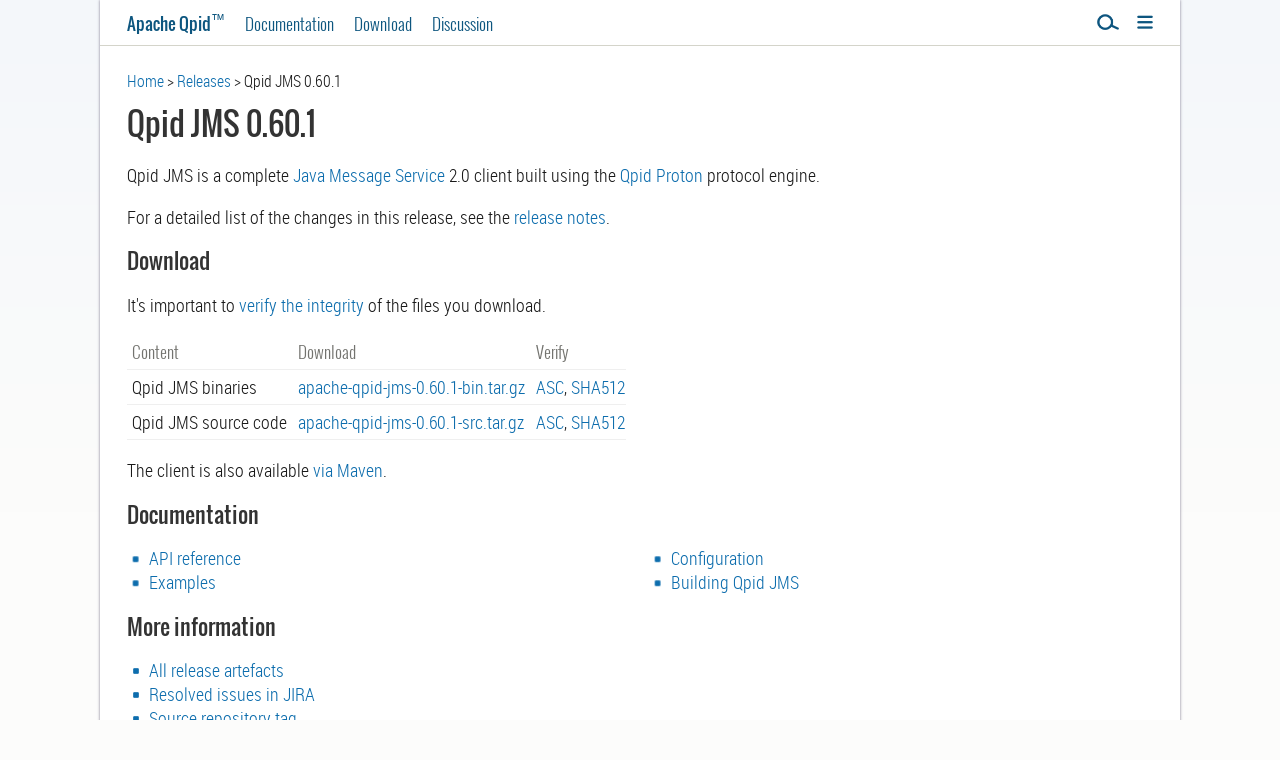

--- FILE ---
content_type: text/html
request_url: https://qpid.apache.org/releases/qpid-jms-0.60.1/index.html
body_size: 2285
content:
<!DOCTYPE html>
<!--
 -
 - Licensed to the Apache Software Foundation (ASF) under one
 - or more contributor license agreements.  See the NOTICE file
 - distributed with this work for additional information
 - regarding copyright ownership.  The ASF licenses this file
 - to you under the Apache License, Version 2.0 (the
 - "License"); you may not use this file except in compliance
 - with the License.  You may obtain a copy of the License at
 -
 -   http://www.apache.org/licenses/LICENSE-2.0
 -
 - Unless required by applicable law or agreed to in writing,
 - software distributed under the License is distributed on an
 - "AS IS" BASIS, WITHOUT WARRANTIES OR CONDITIONS OF ANY
 - KIND, either express or implied.  See the License for the
 - specific language governing permissions and limitations
 - under the License.
 -
-->
<html xmlns="http://www.w3.org/1999/xhtml" xml:lang="en">
  <head>
    <meta charset="UTF-8">
    <title>Qpid JMS 0.60.1 - Apache Qpid&#8482;</title>
    <meta http-equiv="X-UA-Compatible" content="IE=edge"/>
    <meta name="viewport" content="width=device-width, initial-scale=1.0"/>
    <link rel="stylesheet" href="/site.css" type="text/css" async="async"/>
    <link rel="stylesheet" href="/deferred.css" type="text/css" defer="defer"/>
    <script type="text/javascript">var _deferredFunctions = [];</script>
    <script type="text/javascript" src="/deferred.js" defer="defer"></script>
    <!--[if lte IE 8]>
      <link rel="stylesheet" href="/ie.css" type="text/css"/>
      <script type="text/javascript" src="/html5shiv.js"></script>
    <![endif]-->

    <!-- Redirects for `go get` and godoc.org -->
    <meta name="go-import"
          content="qpid.apache.org git https://gitbox.apache.org/repos/asf/qpid-proton.git"/>
    <meta name="go-source"
          content="qpid.apache.org
https://github.com/apache/qpid-proton/blob/go1/README.md
https://github.com/apache/qpid-proton/tree/go1{/dir}
https://github.com/apache/qpid-proton/blob/go1{/dir}/{file}#L{line}"/>
  </head>
  <body>
    <div id="-content">
      <div id="-top" class="panel">
        <a id="-menu-link"><img width="16" height="16" src="" alt="Menu"/></a>

        <a id="-search-link"><img width="22" height="16" src="" alt="Search"/></a>

        <ul id="-global-navigation">
          <li><a id="-logotype" href="/index.html">Apache Qpid<sup>&#8482;</sup></a></li>
          <li><a href="/documentation.html">Documentation</a></li>
          <li><a href="/download.html">Download</a></li>
          <li><a href="/discussion.html">Discussion</a></li>
        </ul>
      </div>

      <div id="-menu" class="panel" style="display: none;">
        <div class="flex">
          <section>
            <h3>Project</h3>

            <ul>
              <li><a href="/overview.html">Overview</a></li>
              <li><a href="/components/index.html">Components</a></li>
              <li><a href="/releases/index.html">Releases</a></li>
            </ul>
          </section>

          <section>
            <h3>Messaging APIs</h3>

            <ul>
              <li><a href="/proton/index.html">Qpid Proton</a></li>
              <li><a href="/components/jms/index.html">Qpid JMS</a></li>
              <li><a href="/components/messaging-api/index.html">Qpid Messaging API</a></li>
            </ul>
          </section>

          <section>
            <h3>Servers and tools</h3>

            <ul>
              <li><a href="/components/broker-j/index.html">Broker-J</a></li>
              <li><a href="/components/cpp-broker/index.html">C++ broker</a></li>
              <li><a href="/components/dispatch-router/index.html">Dispatch router</a></li>
            </ul>
          </section>

          <section>
            <h3>Resources</h3>

            <ul>
              <li><a href="/dashboard.html">Dashboard</a></li>
              <li><a href="https://cwiki.apache.org/confluence/display/qpid/Index">Wiki</a></li>
              <li><a href="/resources.html">More resources</a></li>
            </ul>
          </section>
        </div>
      </div>

      <div id="-search" class="panel" style="display: none;">
        <form action="http://www.google.com/search" method="get">
          <input type="hidden" name="sitesearch" value="qpid.apache.org"/>
          <input type="text" name="q" maxlength="255" autofocus="autofocus" tabindex="1"/>
          <button type="submit">Search</button>
          <a href="/search.html">More ways to search</a>
        </form>
      </div>

      <div id="-middle" class="panel">
        <ul id="-path-navigation"><li><a href="/index.html">Home</a></li><li><a href="/releases/index.html">Releases</a></li><li>Qpid JMS 0.60.1</li></ul>

        <div id="-middle-content">
          <h1 id="qpid-jms-0601">Qpid JMS 0.60.1</h1>

<p>Qpid JMS is a complete <a href="http://en.wikipedia.org/wiki/Java_Message_Service">Java Message Service</a> 2.0 client built
using the <a href="/proton/index.html">Qpid Proton</a> protocol engine.</p>

<p>For a detailed list of the changes in this release, see the <a href="release-notes.html">release
notes</a>.</p>

<h2 id="download">Download</h2>

<p>It's important to <a href="/download.html#verify-what-you-download">verify the
integrity</a> of the
files you download.</p>

<table>
<thead>
<tr>
  <th>Content</th>
  <th>Download</th>
  <th>Verify</th>
</tr>
</thead>
<tbody>
<tr>
  <td>Qpid JMS binaries</td>
  <td><a href="https://archive.apache.org/dist/qpid/jms/0.60.1/apache-qpid-jms-0.60.1-bin.tar.gz">apache-qpid-jms-0.60.1-bin.tar.gz</a></td>
  <td><a href="https://archive.apache.org/dist/qpid/jms/0.60.1/apache-qpid-jms-0.60.1-bin.tar.gz.asc">ASC</a>, <a href="https://archive.apache.org/dist/qpid/jms/0.60.1/apache-qpid-jms-0.60.1-bin.tar.gz.sha512">SHA512</a></td>
</tr>
<tr>
  <td>Qpid JMS source code</td>
  <td><a href="https://archive.apache.org/dist/qpid/jms/0.60.1/apache-qpid-jms-0.60.1-src.tar.gz">apache-qpid-jms-0.60.1-src.tar.gz</a></td>
  <td><a href="https://archive.apache.org/dist/qpid/jms/0.60.1/apache-qpid-jms-0.60.1-src.tar.gz.asc">ASC</a>, <a href="https://archive.apache.org/dist/qpid/jms/0.60.1/apache-qpid-jms-0.60.1-src.tar.gz.sha512">SHA512</a></td>
</tr>
</tbody>
</table>

<p>The client is also available <a href="/maven.html">via Maven</a>.</p>

<h2 id="documentation">Documentation</h2>

<div class="two-column">

<ul>
<li><a href="http://docs.oracle.com/javaee/7/api/javax/jms/package-summary.html">API reference</a></li>
<li><a href="https://github.com/apache/qpid-jms/tree/0.60.1/qpid-jms-examples">Examples</a></li>
<li><a href="docs/index.html">Configuration</a></li>
<li><a href="building.html">Building Qpid JMS</a></li>
</ul>

</div>

<h2 id="more-information">More information</h2>

<ul>
<li><a href="https://archive.apache.org/dist/qpid/jms/0.60.1">All release artefacts</a></li>
<li><a href="https://issues.apache.org/jira/issues/?jql=project+%3D+QPIDJMS+AND+fixVersion+%3D+%270.60.1%27+AND+resolution+%3D+%27fixed%27+ORDER+BY+priority+DESC">Resolved issues in JIRA</a></li>
<li><a href="https://gitbox.apache.org/repos/asf/qpid-jms.git/tree/refs/tags/0.60.1">Source repository tag</a></li>
</ul>

<script type="text/javascript">
  _deferredFunctions.push(function() {
      if ("0.60.1" === "2.9.0") || "0.60.1" === "1.15.0") {
          _modifyCurrentReleaseLinks();
      }
  });
</script>


          <hr/>

          <ul id="-apache-navigation">
            <li><a href="http://www.apache.org/">Apache</a></li>
            <li><a href="http://www.apache.org/licenses/">License</a></li>
            <li><a href="http://www.apache.org/foundation/sponsorship.html">Sponsorship</a></li>
            <li><a href="http://www.apache.org/foundation/thanks.html">Thanks!</a></li>
            <li><a href="/security.html">Security</a></li>
            <li><a href="http://www.apache.org/"><img id="-apache-feather" width="48" height="14" src="" alt="Apache"/></a></li>
          </ul>

          <p id="-legal">
            Apache Qpid, Messaging built on AMQP; Copyright &#169; 2015
            The Apache Software Foundation; Licensed under
            the <a href="http://www.apache.org/licenses/LICENSE-2.0">Apache
            License, Version 2.0</a>; Apache Qpid, Qpid, Qpid Proton,
            Proton, Apache, the Apache feather logo, and the Apache Qpid
            project logo are trademarks of The Apache Software
            Foundation; All other marks mentioned may be trademarks or
            registered trademarks of their respective owners
          </p>
        </div>
      </div>
    </div>
  </body>
</html>


--- FILE ---
content_type: text/css
request_url: https://qpid.apache.org/site.css
body_size: 1023
content:
/*
 *
 * Licensed to the Apache Software Foundation (ASF) under one
 * or more contributor license agreements.  See the NOTICE file
 * distributed with this work for additional information
 * regarding copyright ownership.  The ASF licenses this file
 * to you under the Apache License, Version 2.0 (the
 * "License"); you may not use this file except in compliance
 * with the License.  You may obtain a copy of the License at
 *
 *   http://www.apache.org/licenses/LICENSE-2.0
 *
 * Unless required by applicable law or agreed to in writing,
 * software distributed under the License is distributed on an
 * "AS IS" BASIS, WITHOUT WARRANTIES OR CONDITIONS OF ANY
 * KIND, either express or implied.  See the License for the
 * specific language governing permissions and limitations
 * under the License.
 *
 */

/*
light linen: #fcfcfb
medium linen: #f7f7ef
darker linen: #ecece0
darkest linen: #d4d4ca
blue: #0d6dad
dark blue: #0d567f
lightest indigo: #f9f8fd
lighter indigo: #d0c6e7
shady indigo: #7d778b
*/

@font-face {
  font-family: "Oswald";
  font-style: normal;
  font-weight: 300;
  src: url(fonts/Oswald/Oswald-Light.woff) format("woff");
}

@font-face {
  font-family: "Oswald";
  font-style: normal;
  src: url(fonts/Oswald/Oswald-Regular.woff) format("woff");
}

@font-face {
  font-family: "Roboto Condensed";
  font-style: normal;
  src: url(fonts/Roboto/Roboto-Condensed-Light.woff) format("woff");
}

@font-face {
  font-family: "Roboto Condensed";
  font-style: italic;
  src: url(fonts/Roboto/Roboto-Condensed-Light-Italic.woff) format("woff");
}

@font-face {
  font-family: "Roboto Condensed";
  font-style: normal;
  font-weight: 700;
  src: url(fonts/Roboto/Roboto-Condensed-Bold.woff) format("woff");
}

* {
    margin: 1em 0;
    padding: 0;
    box-sizing: border-box;
}

*:first-child {
    margin-top: 0;
}

*:last-child {
    margin-bottom: 0;
}

html, body, div, a, br {
    margin: 0;
}

section, div.section {
    margin: 1em 0;
}

body {
    font-family: "Roboto Condensed", sans-serif;
    font-weight: 400;
    font-size: 13.5pt;
    line-height: 18pt;
    text-rendering: optimizeLegibility;
    color: rgba(0, 0, 0, 0.9);
}

h1, h2, h3, h4, h5, h6 {
    font-family: "Oswald", sans-serif;
    font-weight: 400;
    clear: left;
    color: rgba(0, 0, 0, 0.8);
    line-height: 100%;
}

h1 {
    font-size: 1.7em;
    margin-top: 0;
    margin-bottom: 0.8em;
}

h2 {
    font-size: 1.2em;
}

h3 {
    font-size: 1.05em;
}

h4 {
    font-size: 0.95em;
}

h5 {
    font-size: 1.05em;
    font-weight: 300;
}

hr {
    margin-top: 1em;
    border: none;
    border-top: 1px solid #d4d4d4;
    height: 1px;
    clear: both;
}

ol, ul, dd {
    padding-left: 1.2em;
}

li, dt, dd {
    margin: 0;
}

li > ul, li > ol, dd > dl {
    margin-top: 0;
    margin-bottom: 0;
}

li > p:last-child, dd > p:last-child {
    margin-bottom: 1em;
}

.two-column {
    -webkit-column-count: 2;
    -moz-column-count: 2;
    column-count: 2;
}

.three-column {
    -webkit-column-count: 3;
    -moz-column-count: 3;
    column-count: 3;
}

.four-column {
    -webkit-column-count: 4;
    -moz-column-count: 4;
    column-count: 4;
}

.column, li {
    -webkit-column-break-inside: avoid;
    page-break-inside: avoid;
}

.indent {
    margin-left: 1em;
}

.flex {
    display: flex;
    justify-content: space-between;
}

.flex > section, .flex > div {
    flex: 1 0 0;
    margin: 0;
}

a > img {
    border: none;
}

input, button {
    font-family: inherit;
    font-weight: inherit;
    font-size: inherit;
    border: 0.1em solid #d4d4d4;
    margin-top: 0;
    margin-bottom: 0;
}

input {
    width: 60%;
}

button {
    padding: 0 0.4em;
}

table {
    border: none;
    border-collapse: collapse;
}

td, th {
    border-bottom: 1px solid #efefef;
    padding: 0.3em;
    vertical-align: top;
    text-align: left;
}

td:last-child, th:last-child {
    padding-right: 0;
    border-right: none;
}

td {
    overflow-wrap: break-word;
}

th, td > em, th > em {
    font-family: "Oswald", sans-serif;
    font-size: 0.95em;
    font-weight: 300;
    font-style: normal;
    color: rgba(80, 80, 75, 0.8);
}

code, pre {
    font-size: 0.95em;
}

blockquote, pre, .feature {
    padding: 1em;
    margin: 1.5em 0;
}

pre, .scroll {
    overflow: auto;
}

.panel {
    clear: both;
    padding: 1.5em;
}


div.imageblock div.content img {
      max-width: 100%;
}

#-content {
    max-width: 60em;
    margin-left: auto;
    margin-right: auto;
    border-top: none;
}

#-top {
    padding-top: 0.5em;
    padding-bottom: 0.5em;
    border-bottom: 1px solid #d4d4ca;
}

#-nameplate {
    font-size: 2.5em;
    line-height: 80%;
    margin-bottom: 0.75em;
}

#-nameplate > sup {
    font-size: 0.4em;
    position: relative;
    top: -0.6em;
}

#-logotype {
    font-weight: 400;
}

#-menu-link, #-search-link {
    float: right;
    margin-left: 1em;
}

#-menu-link > img, #-search-link > img {
    vertical-align: -0.1em;
}

#-global-navigation {
    font-family: "Oswald", sans-serif;
    font-weight: 300;
    font-size: 0.95em;
    line-height: 100%;
    padding: 0;
    margin-top: 0;
    margin-bottom: 0.25em;
}

#-global-navigation > li {
    display: inline;
    padding-right: 1em;
}

#-path-navigation {
    margin-left: 0;
    margin-bottom: 1.2em;
    padding: 0;
    font-size: 0.9em;
    line-height: 100%;
    display: none;
}

#-path-navigation > li {
    display: inline;
}

#-path-navigation > li:after {
    content: " \003e\00a0";
}

#-path-navigation > li:last-child:after {
    content: none;
}

#-left-column {
    float: left;
    width: 67%;
    margin-bottom: 1em;
}

#-components-link {
    font-family: "Oswald", sans-serif;
    font-weight: 300;
    font-size: 1.15em;
}

#-right-column {
    float: right;
    width: 30%;
    min-height: 32em;
    border-left: 1px solid #d4d4ca;
    margin-bottom: 1em;
    padding-left: 2.5%
}

.right-column-adjusted {
    position: relative;
    top: -2em;
}

#-right-column h2 {
    font-weight: 300;
}

#-download-link {
    margin: 0.4em 0 1.4em 0;
    font-size: 1.1em;
}

#-download-link > a {
    padding: 0.2em 0.6em;
    display: inline;
    font-family: "Oswald", sans-serif;
    font-weight: 400;
    border: 0.15em solid #0d6dad;
}

#-apache-navigation {
    margin: 0;
    padding: 0;
    font-size: 0.9em;
}

#-apache-navigation > li {
    display: inline;
}

#-apache-feather {
    display: inline;
    vertical-align: -0.07em;
}

#-legal {
    font-size: 0.8em;
    clear: both;
}

/* Style adjustments for mobile devices */

@media screen and (max-width: 800px) {
    .flex {
        display: block;
    }

    .flex > section,
    .flex > div {
        margin: 1em 0;
    }

    .flex > section:first-child,
    .flex > div:first-child {
        margin-top: 0;
    }

    .flex > section:last-child,
    .flex > div:last-child {
        margin-bottom: 0;
    }
}

@media screen and (max-width: 640px) {
    #-global-navigation > li:nth-child(3),
    #-global-navigation > li:nth-child(4) {
        display: none;
    }

    #-nameplate {
        font-size: 2em;
    }

    h1 {
        font-size: 1.5em;
    }

    .feature {
        padding: 0.8em;
    }

    table, pre {
        font-size: 0.7em;
        margin-bottom: 1.2em;
    }

    .two-column, .three-column, .four-column {
        -webkit-column-count: 1;
        -moz-column-count: 1;
        column-count: 1;
    }

    .panel {
        padding: 1em;
    }

    #-left-column {
        float: none;
        width: 100%;
    }

    #-right-column {
        float: none;
        width: 100%;
        border-left: none;
        border-top: 1px solid #d4d4ca;
        margin: 1em 0;
        padding: 1em 0 0 0;
    }

    .right-column-adjusted {
        position: inherit;
    }
}


--- FILE ---
content_type: text/css
request_url: https://qpid.apache.org/deferred.css
body_size: 1840
content:
/*
 *
 * Licensed to the Apache Software Foundation (ASF) under one
 * or more contributor license agreements.  See the NOTICE file
 * distributed with this work for additional information
 * regarding copyright ownership.  The ASF licenses this file
 * to you under the Apache License, Version 2.0 (the
 * "License"); you may not use this file except in compliance
 * with the License.  You may obtain a copy of the License at
 *
 *   http://www.apache.org/licenses/LICENSE-2.0
 *
 * Unless required by applicable law or agreed to in writing,
 * software distributed under the License is distributed on an
 * "AS IS" BASIS, WITHOUT WARRANTIES OR CONDITIONS OF ANY
 * KIND, either express or implied.  See the License for the
 * specific language governing permissions and limitations
 * under the License.
 *
 */

/* Worth deferring */

@font-face {
  font-family: "Share Tech Mono";
  font-style: normal;
  font-weight: 400;
  src: url(fonts/Share-Tech-Mono/Share-Tech-Mono-Regular.woff) format("woff");
}

body {
    background: linear-gradient(to bottom, #f4f7fa, #fcfcfb 32em, #fcfcfb) no-repeat, #fcfcfb;
}

code, pre {
    font-family: "Share Tech Mono", monospace;
}

blockquote, pre {
    color: #222;
    background-color: #fcfcfb;
    box-shadow: inset 0 0 0.3em 0 #ecece0;
}

.feature {
    border-radius: 0.5em;
    background-color: #f6f6f6;
    background: radial-gradient(ellipse at 30% 40%, #fefefe 30%, #f6f6f6 100%);
    box-shadow: 0 0.025em 0.15em #7d778b;
}

input {
    box-shadow: inset 0 0.05em 0.05em 0.1em #fcfcfc;
}

button {
    background: #f6f6f6;
    background: linear-gradient(to bottom, white, #f6f6f6 10%) no-repeat;
}

button:hover {
    background: #fcfcfc;
    background: linear-gradient(to bottom, white, #fcfcfc 10%) no-repeat;
}

ul {
    list-style-image: url("[data-uri]");
}

h2.selected, h3.selected, h4.selected, h5.selected, h6.selected {
    color: #0d567f;
    text-shadow: 0em 0em 0.1em #d0c6e7;
}

a.heading-link {
    display: none;
    font-weight: 300;
    padding-left: 0.3em;
    padding-right: 0.3em;
}

h2:hover a.heading-link, h3:hover a.heading-link, h4:hover a.heading-link, h5:hover a.heading-link, h6:hover a.heading-link {
    display: inline;
}

h2.selected a.heading-link, h3.selected a.heading-link, h4.selected a.heading-link, h5.selected a.heading-link, h6.selected a.heading-link {
    display: inline;
}

a[href] {
    text-decoration: none;
    color: #0d6dad;
}

a[href]:visited {
    color: #0d567f;
}

.date {
    color: #666;
    font-size: 0.8em;
    font-style: italic;
}

.accesskey {
    text-decoration: underline;
}

.color-block {
    font-size: 0.9em;
    float: left;
    color: white;
    padding: 0.8em 1em;
    font-weight: 400;
    min-height: 10em;
    width: 10em;
    margin-bottom: 1em;
}

.company-logo {
    float: right;
    margin: 0 0 0 0.8em;
    width: 100px;
}

#-content {
    background-color: white;
    box-shadow: 0 0 0.15em #7d778b;
}

#-top a {
    color: #0d567f;
}

#-global-navigation > li.selected > a {
    color: rgba(0, 0, 0, 0.9);
}

#-global-navigation > li.selected > a:not([id="logotype"]) {
    text-shadow: 0em 0em 0.1em #d0c6e7;
}

#-menu, #-search {
    border-bottom: 1px solid #d4d4ca;
    background-color: #f6f6f6;
    background: radial-gradient(ellipse at 30% 40%, #fbfbfb 30%, #f6f6f6 100%);
    box-shadow: inset 0 0.3em 0.4em -0.4em #7d778b, inset 0 -0.3em 0.4em -0.45em #7d778b;
}

#-menu h3 {
    margin-bottom: 0;
}

#-menu ul {
    list-style: none;
    margin-left: 0;
    padding-left: 0;
}

#-search > form {
    text-align: center;
    font-size: 1.1em;
    width: 24em;
    margin: 0 auto;
}

#-search input {
    width: 100%;
    box-shadow: 0 0 0.1em #d0c6e7;
    margin-bottom: 1em;
}

#-search button {
    color: #0d6dad;
    background: #fafafb;
    border: 1px solid #0d6dad;
    border-radius: 0.3em;
    padding: 0.1em 0.8em;
    margin-bottom: 1em;
}

#-search a {
    font-size: 0.8em;
    display: block;
}

#-download-link > a {
    color: #0d6dad;
    border-radius: 0.3em;
    background: #f7f7f7;
    background: linear-gradient(to bottom, white, #f7f7f7 10%, #f7f7f7 95%, #d4d4d4) no-repeat;
}

#-download-link > a:hover {
    color: rgb(63, 159, 255);
    border: 0.15em solid rgb(63, 159, 255);
}

#-apache-navigation > li:after {
    content: "\2022";
    margin: 0 0.15em 0 0.35em;
    color: #d4d4ca;
}

#-apache-navigation > li:last-child:after {
    content: none;
}

#-jira-goto-form {
    display: inline;
    margin: 0;
}

#-jira-goto-form input {
    width: 6em;
}

#-viewvc-goto-form {
    display: inline;
    margin: 0;
}

#-viewvc-goto-form input {
    width: 6em;
}

#-dashboard-forms {
    float: right;
}

#-dashboard-forms > form {
    margin: 0 1.2em 0 0;
    display: inline-block;
}

#-dashboard-forms > form:last-child {
    margin-right: 0;
}

#-dashboard-forms > #-jira-search-form {
    float: right;
}

#-dashboard-forms > #-jira-search-form input {
    width: 8em;
}

#-source-modules > table {
    width: 100%;
}

#-source-modules td, #-source-modules th {
    border: none;
}

#-source-modules > table th:nth-child(4) {
    width: 33%;
}

#-dashboard-links {
    font-size: 0.9em;
}

/* Pygments */

.highlight .hll { background-color: #ffffcc }
.highlight .c { color: #408080; font-style: italic } /* Comment */
.highlight .err { border: 1px solid #FF0000 } /* Error */
.highlight .k { color: #008000; font-weight: normal } /* Keyword */
.highlight .o { color: #666666 } /* Operator */
.highlight .cm { color: #408080; font-style: italic } /* Comment.Multiline */
.highlight .cp { color: #BC7A00 } /* Comment.Preproc */
.highlight .c1 { color: #408080; font-style: italic } /* Comment.Single */
.highlight .cs { color: #408080; font-style: italic } /* Comment.Special */
.highlight .gd { color: #A00000 } /* Generic.Deleted */
.highlight .ge { font-style: italic } /* Generic.Emph */
.highlight .gr { color: #FF0000 } /* Generic.Error */
.highlight .gh { color: #000080; font-weight: normal } /* Generic.Heading */
.highlight .gi { color: #00A000 } /* Generic.Inserted */
.highlight .go { color: #808080 } /* Generic.Output */
.highlight .gp { color: #000080; font-weight: normal } /* Generic.Prompt */
.highlight .gs { font-weight: normal } /* Generic.Strong */
.highlight .gu { color: #800080; font-weight: normal } /* Generic.Subheading */
.highlight .gt { color: #0040D0 } /* Generic.Traceback */
.highlight .kc { color: #008000; font-weight: normal } /* Keyword.Constant */
.highlight .kd { color: #008000; font-weight: normal } /* Keyword.Declaration */
.highlight .kn { color: #008000; font-weight: normal } /* Keyword.Namespace */
.highlight .kp { color: #008000 } /* Keyword.Pseudo */
.highlight .kr { color: #008000; font-weight: normal } /* Keyword.Reserved */
.highlight .kt { color: #B00040 } /* Keyword.Type */
.highlight .m { color: #666666 } /* Literal.Number */
.highlight .s { color: #BA2121 } /* Literal.String */
.highlight .na { color: #7D9029 } /* Name.Attribute */
.highlight .nb { color: #008000 } /* Name.Builtin */
.highlight .nc { color: #0000FF; font-weight: normal } /* Name.Class */
.highlight .no { color: #880000 } /* Name.Constant */
.highlight .nd { color: #AA22FF } /* Name.Decorator */
.highlight .ni { color: #999999; font-weight: normal } /* Name.Entity */
.highlight .ne { color: #D2413A; font-weight: normal } /* Name.Exception */
.highlight .nf { color: #0000FF } /* Name.Function */
.highlight .nl { color: #A0A000 } /* Name.Label */
.highlight .nn { color: #0000FF; font-weight: normal } /* Name.Namespace */
.highlight .nt { color: #008000; font-weight: normal } /* Name.Tag */
.highlight .nv { color: #19177C } /* Name.Variable */
.highlight .ow { color: #AA22FF; font-weight: normal } /* Operator.Word */
.highlight .w { color: #bbbbbb } /* Text.Whitespace */
.highlight .mf { color: #666666 } /* Literal.Number.Float */
.highlight .mh { color: #666666 } /* Literal.Number.Hex */
.highlight .mi { color: #666666 } /* Literal.Number.Integer */
.highlight .mo { color: #666666 } /* Literal.Number.Oct */
.highlight .sb { color: #BA2121 } /* Literal.String.Backtick */
.highlight .sc { color: #BA2121 } /* Literal.String.Char */
.highlight .sd { color: #BA2121; font-style: italic } /* Literal.String.Doc */
.highlight .s2 { color: #BA2121 } /* Literal.String.Double */
.highlight .se { color: #BB6622; font-weight: normal } /* Literal.String.Escape */
.highlight .sh { color: #BA2121 } /* Literal.String.Heredoc */
.highlight .si { color: #BB6688; font-weight: normal } /* Literal.String.Interpol */
.highlight .sx { color: #008000 } /* Literal.String.Other */
.highlight .sr { color: #BB6688 } /* Literal.String.Regex */
.highlight .s1 { color: #BA2121 } /* Literal.String.Single */
.highlight .ss { color: #19177C } /* Literal.String.Symbol */
.highlight .bp { color: #008000 } /* Name.Builtin.Pseudo */
.highlight .vc { color: #19177C } /* Name.Variable.Class */
.highlight .vg { color: #19177C } /* Name.Variable.Global */
.highlight .vi { color: #19177C } /* Name.Variable.Instance */
.highlight .il { color: #666666 } /* Literal.Number.Integer.Long */

/* Adjustments for docbook output */

.docbook .navheader,
.docbook br.table-break,
.docbook br.example-break {
    display: none;
}

.docbook .navfooter table td {
    border: none;
}

.docbook .navfooter table td[align="center"] {
    text-align: center;
}

.docbook .navfooter table td[align="right"] {
    text-align: right;
}

.docbook table {
    border: white;
}

.docbook .calloutlist td {
    border-bottom: none;
}

.docbook hr {
    margin-top: 1em;
}

.docbook div.example,
.docbook div.footnotes,
.docbook div.important,
.docbook div.list-of-examples,
.docbook div.list-of-figures,
.docbook div.list-of-tables,
.docbook div.note
.docbook div.section,
.docbook div.table,
.docbook div.tip,
.docbook div.toc,
.docbook h1, .docbook h2, .docbook h3, .docbook h4,
.docbook hr,
.docbook pre.programlisting {
    margin-bottom: 1em;
}

.docbook p.title strong {
    font-family: "Oswald", sans-serif;
    font-weight: 300;
}

/* Adjustments for asciidoctor output */

div.sect1, div.sect2, div.paragraph, div.listingblock, div.ulist, div.tableblock, div.toc {
    margin-bottom: 1em;
}

div.ulist > ul > li > *:last-child {
    margin-bottom: 0;
}

div.tableblock td, div.tableblock th {
    border: 0;
    border-bottom: 1px solid #efefef;
}

div.title {
    font-family: "Oswald", sans-serif;
    font-size: 0.95em;
    font-weight: 300;
}

/* Media */

@media screen and (max-width: 800px) {
    #-dashboard-forms #-jira-search-form {
        display: none;
    }
}

@media screen and (max-width: 640px) {
    #-dashboard-forms #-viewvc-goto-form {
        display: none;
    }
}

@media screen and (max-width: 360px) {
    #-search > form {
        width: 13em;
    }
}

@media print {
    body {
        font-size: 10pt;
    }

    #-content {
        box-shadow: none;
    }

    #-top, #-apache-navigation {
        display: none;
    }

    #-path-navigation {
        margin-top: 1em;
    }

    #-middle {
        padding: 0;
    }

    .docbook div.navfooter {
        display: none;
    }

    table, pre {
        font-size: 0.9em;
    }
}


--- FILE ---
content_type: text/javascript
request_url: https://qpid.apache.org/deferred.js
body_size: 6557
content:
/*
 *
 * Licensed to the Apache Software Foundation (ASF) under one
 * or more contributor license agreements.  See the NOTICE file
 * distributed with this work for additional information
 * regarding copyright ownership.  The ASF licenses this file
 * to you under the Apache License, Version 2.0 (the
 * "License"); you may not use this file except in compliance
 * with the License.  You may obtain a copy of the License at
 * 
 *   http://www.apache.org/licenses/LICENSE-2.0
 * 
 * Unless required by applicable law or agreed to in writing,
 * software distributed under the License is distributed on an
 * "AS IS" BASIS, WITHOUT WARRANTIES OR CONDITIONS OF ANY
 * KIND, either express or implied.  See the License for the
 * specific language governing permissions and limitations
 * under the License.
 *
 */

"use strict";

var _loggingEnabled = true;

function _log(message) {
    if (!_loggingEnabled) {
        return;
    }

    console.log(message);
}

_log("Loading deferred javascript");

/* IE lte 8 */
if (!("trim" in String.prototype)) {
    String.prototype.trim = function() {
        return this.replace(/^\s+|\s+$/g, "");
    }
}

function _getDescendant(elem, path) {
    var names = path.split(".");
    var node = elem;

    for (var i = 0; i < names.length; i++) {
        var elems = node.getElementsByTagName(names[i]);

        if (elems.length === 0) {
            return null;
        }

        node = elems[0];
    }

    return node;
}

function _getText(elem) {
    var child = elem.firstChild;

    while (child) {
        if (child.nodeType === 3 && child.data.trim() !== "") {
            return child.data;
        }

        child = child.nextSibling;
    }

    return null;
}

function _addEventListener(elem, type, listener) {
    if (typeof elem === "string") {
        elem = document.getElementById(elem);
    }

    if (!elem) {
        return;
    }

    _log("Adding event listener " + listener.name + " to " + elem);

    if ("addEventListener" in elem) {
        elem.addEventListener(type, listener, false);
        return;
    }

    if ("attachEvent" in elem) {
        /* IE lte 8 */
        elem.attachEvent("on" + type, listener);
        return;
    }
}

function _getEventTarget(event) {
    if ("target" in event) {
        return event.target;
    } else {
        /* IE lte 8 */
        return event.srcElement;
    }
}

function _preventDefault(event) {
    if (!event) {
        return;
    }

    if ("preventDefault" in event) {
        event.preventDefault();
    } else {
        /* IE lte 8 */
        event.returnValue = false;
    }
}

var _searchIcon = "[data-uri]";

var _selectedSearchIcon = "[data-uri]";

var _menuIcon = "[data-uri]";

var _selectedMenuIcon = "[data-uri]";

function _updateGlobalNavigation() {
    _log("Updating global navigation");

    var href = window.location.href;
    var elem = document.getElementById("-global-navigation");
    var child = elem.firstChild;

    if (href.charAt(href.length - 1) === "/") {
        href += "index.html";
    }

    while (child) {
        if (child.nodeType === 1) {
            var link = _getDescendant(child, "a");

            if (link.href === href) {
                child.className += " selected";
                break;
            }
        }

        child = child.nextSibling;
    }

    var link = document.getElementById("-search-link");
    var img = _getDescendant(link, "img");
    img.src = _searchIcon;

    link = document.getElementById("-menu-link");
    img = _getDescendant(link, "img");
    img.src = _menuIcon;
}

function _hideMenu() {
    var menu = document.getElementById("-menu");
    var link = document.getElementById("-menu-link");
    var icon = _getDescendant(link, "img");

    menu.style.display = "none";
    icon.src = _menuIcon;
}

function _hideSearch() {
    var search = document.getElementById("-search");
    var link = document.getElementById("-search-link");
    var icon = _getDescendant(link, "img");

    search.style.display = "none";
    icon.src = _searchIcon;
}

function _toggleMenu() {
    _log("Toggling menu");

    var link = document.getElementById("-menu-link");
    var img = _getDescendant(link, "img");
    var menu = document.getElementById("-menu");

    if (menu.style.display === "none") {
        menu.style.display = "block";
        img.src = _selectedMenuIcon;
        _hideSearch();
    } else {
        _hideMenu();
    }
}

function _toggleSearch() {
    _log("Toggling search");

    var link = document.getElementById("-search-link");
    var img = _getDescendant(link, "img");
    var search = document.getElementById("-search");
    var menu = document.getElementById("-menu");

    if (search.style.display === "none") {
        search.style.display = "block";
        img.src = _selectedSearchIcon;
        _hideMenu();
    } else {
        _hideSearch();
    }
}

function _updatePathNavigation() {
    var elem = document.getElementById("-path-navigation");

    if (!elem) {
        return;
    }

    _log("Updating path navigation");

    var child = elem.firstChild;
    var count = 0;

    while (child) {
        if (child.nodeType === 1) {
            count++;
        }

        child = child.nextSibling;
    }

    if (count >= 3) {
        elem.style.display = "inherit";
    }
}

var _apacheFeather = "[data-uri]"

function _updateApacheNavigation() {
    var elem = document.getElementById("-apache-feather");

    if (!elem) {
        return;
    }

    _log("Updating Apache navigation");

    elem.src = _apacheFeather;
}

function _getHeadings() {
    var tags = ["h2", "h3", "h4", "h5", "h6"];
    var headings = [];

    for (var i = 0; i < tags.length; i++) {
        var tag = tags[i];
        var elems = document.getElementsByTagName(tag);

        for (var j = 0; j < elems.length; j++) {
            var elem = elems[j];
            headings.push(elem);
        }
    }

    return headings;
}

function _addHeadingAnchors() {
    _log("Adding heading anchors");

    var headings = _getHeadings();

    for (var i = 0; i < headings.length; i++) {
        var heading = headings[i];
        var id = heading.id;

        if (!id) {
            var docbookAnchor = _getDescendant(heading, "a");

            if (docbookAnchor) {
                id = docbookAnchor.id;
            }
        }

        if (!id) {
            continue;
        }

        var anchor = document.createElement("a");
        anchor.className = "heading-link";
        anchor.href = "#" + id;

        var text = document.createTextNode("\u00a7");
        anchor.appendChild(text);

        heading.appendChild(anchor);
    }
}

function _updateHeadingSelection() {
    var hash = window.location.hash;

    if (!hash) {
        return;
    }

    _log("Updating the selected heading");

    /* Clear any existing selections */

    var headings = _getHeadings();

    for (var i = 0; i < headings.length; i++) {
        var heading = headings[i];

        if (heading.className === "selected") {
            heading.className = "";
        }
    }

    /* Mark the current selection */

    var elem = document.getElementById(hash.substring(1));

    if (!elem) {
        return;
    }

    elem.className = "selected";
}

function _gotoJira(event) {
    _log("Navigating to a jira issue page");

    var form = _getEventTarget(event);
    var jira = form.jira.value;

    jira = jira.trim();

    if (jira.search(/^[A-z]+-/) === -1) {
        jira = "QPID-" + jira;
    }

    var uri = "https://issues.apache.org/jira/browse/" + encodeURIComponent(jira);

    window.location.href = uri;

    _preventDefault(event);
}

function _searchJiras(event) {
    _log("Submitting a jira search query");

    var form = _getEventTarget(event);
    var text = form.text.value;
    var jql = "project in (QPID, QPIDIT, QPIDJMS, PROTON, DISPATCH) and text ~ '{}' order by updatedDate desc";

    text = text.trim();

    if (form.jql) {
        jql = form.jql.value;
    }

    jql = jql.replace("{}", text)

    var uri = "https://issues.apache.org/jira/issues/?jql=" + encodeURIComponent(jql);

    window.location.href = uri;

    _preventDefault(event);
}

function _focusJiraSearchForm() {
    var hash = window.location.hash;

    if (hash !== "#search-issues") {
        return;
    }

    _log("Moving focus to the jira search form");

    var searchForm = document.getElementById("-jira-search-form");

    if (searchForm !== null) {
        searchForm.text.focus();
    }
}

function _normalizeRevision() {
    _log("Normalizing revision string");

    var form = document.getElementById("-viewvc-goto-form");

    form.revision.value = form.revision.value.trim();
}

function _modifyCurrentReleaseLinks() {
    _log("Modifying current release links");

    var elems = document.getElementsByTagName("a");

    for (var i = 0; i < elems.length; i++) {
        var elem = elems[i];

        if (!elem.hasAttribute("href")) {
            continue;
        }

        var href = elem.href;
        var ext = href.substring(href.length - 4)
        var ext7 = href.substring(href.length - 7)

        if (ext === ".asc" || ext7 === ".sha512") {
            href = href.replace("https://archive.apache.org/dist/qpid/",
                                "https://downloads.apache.org/qpid/");
        } else if ((ext === ".zip" || ext7 === ".tar.gz") && href.indexOf("https://archive.apache.org/dist/qpid/") == 0) {
                href = href.replace("https://archive.apache.org/dist/qpid/",
                                    "https://www.apache.org/dyn/closer.lua?filename=qpid/");
                href = href.concat("&action=download");
        } else {
            href = href.replace("https://archive.apache.org/dist/qpid/",
                                "https://www.apache.org/dyn/closer.lua/qpid/");
        }

        elems[i].href = href;
    }
}

function _toggleDiv(toggleInfo) {
    var div = document.getElementById(toggleInfo.divId);
    var control = document.getElementById(toggleInfo.controlId);
    if (div.style.display !== "none") {
	div.style.display = "none";
	control.innerHTML = toggleInfo.showMore;
    } else {
	div.style.display = "block";
	control.innerHTML = toggleInfo.showLess;
    }
}

_updateGlobalNavigation();

_addEventListener("-menu-link", "click", _toggleMenu);
_addEventListener("-search-link", "click", _toggleSearch);

var siteUrl = "";

if (siteUrl === "" || siteUrl.charAt(0) === "/") {
    siteUrl = window.location.protocol + "//" + window.location.host + siteUrl;
}

var path = window.location.href.substring(siteUrl.length);

if (path === "/index.html" || path === "/") {
    var elem = document.getElementById("-apache-navigation");
    elem.style.display = "none";
} else {
    _updatePathNavigation();
    _updateApacheNavigation();
    _updateHeadingSelection();
    _addHeadingAnchors();
    _focusJiraSearchForm();

    _addEventListener("-jira-goto-form", "submit", _gotoJira);
    _addEventListener("-jira-search-form", "submit", _searchJiras);
    _addEventListener("-viewvc-goto-form", "submit", _normalizeRevision);

    _addEventListener(window, "hashchange", _updateHeadingSelection);
    _addEventListener(window, "hashchange", _focusJiraSearchForm);
}

_log("Calling deferred functions")

for (var i = 0; i < _deferredFunctions.length; i++) {
    var func = _deferredFunctions[i];
    func();
}
